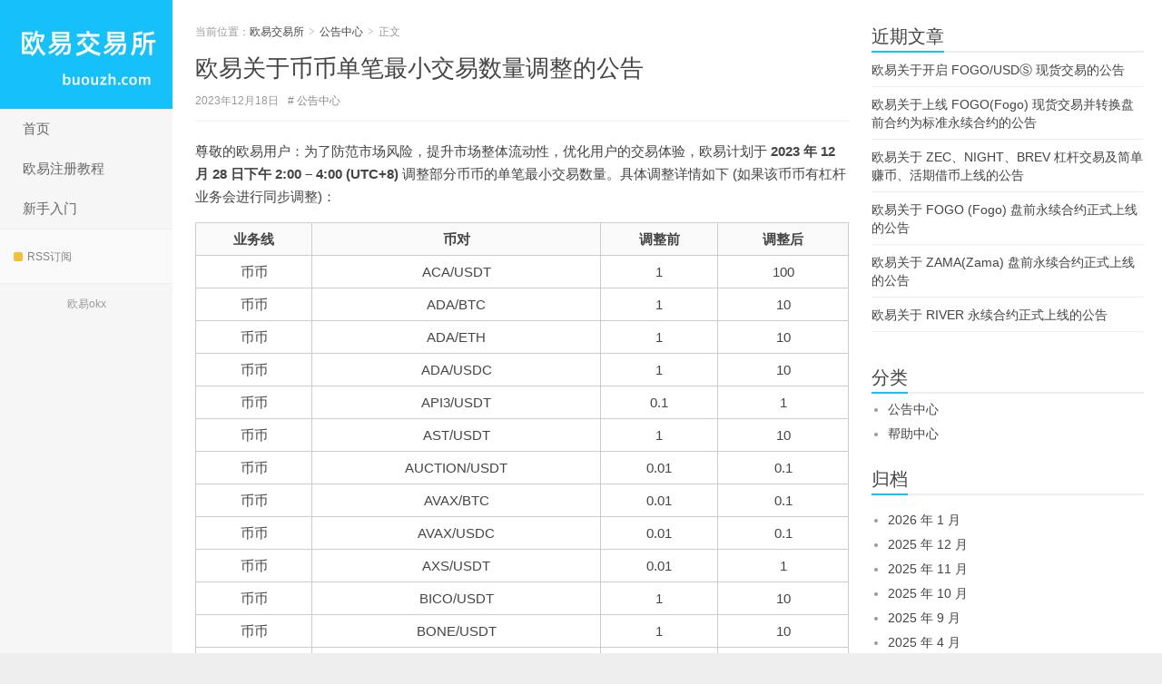

--- FILE ---
content_type: text/html; charset=UTF-8
request_url: https://www.buouzh.com/okx-269-notice.html
body_size: 8568
content:
<!DOCTYPE html>
<html lang="zh-CN">
<head>
<meta charset="UTF-8">
<meta http-equiv="X-UA-Compatible" content="IE=11,IE=10,IE=9,IE=8">
<meta name="viewport" content="width=device-width, initial-scale=1.0, user-scalable=0, minimum-scale=1.0, maximum-scale=1.0">
<meta http-equiv="Cache-Control" content="no-transform">
<meta http-equiv="Cache-Control" content="no-siteapp">
<title>欧易关于币币单笔最小交易数量调整的公告 - OKX交易所</title>
<meta name='robots' content='max-image-preview:large' />
<style id='wp-img-auto-sizes-contain-inline-css' type='text/css'>
img:is([sizes=auto i],[sizes^="auto," i]){contain-intrinsic-size:3000px 1500px}
/*# sourceURL=wp-img-auto-sizes-contain-inline-css */
</style>
<style id='wp-block-library-inline-css' type='text/css'>
:root{--wp-block-synced-color:#7a00df;--wp-block-synced-color--rgb:122,0,223;--wp-bound-block-color:var(--wp-block-synced-color);--wp-editor-canvas-background:#ddd;--wp-admin-theme-color:#007cba;--wp-admin-theme-color--rgb:0,124,186;--wp-admin-theme-color-darker-10:#006ba1;--wp-admin-theme-color-darker-10--rgb:0,107,160.5;--wp-admin-theme-color-darker-20:#005a87;--wp-admin-theme-color-darker-20--rgb:0,90,135;--wp-admin-border-width-focus:2px}@media (min-resolution:192dpi){:root{--wp-admin-border-width-focus:1.5px}}.wp-element-button{cursor:pointer}:root .has-very-light-gray-background-color{background-color:#eee}:root .has-very-dark-gray-background-color{background-color:#313131}:root .has-very-light-gray-color{color:#eee}:root .has-very-dark-gray-color{color:#313131}:root .has-vivid-green-cyan-to-vivid-cyan-blue-gradient-background{background:linear-gradient(135deg,#00d084,#0693e3)}:root .has-purple-crush-gradient-background{background:linear-gradient(135deg,#34e2e4,#4721fb 50%,#ab1dfe)}:root .has-hazy-dawn-gradient-background{background:linear-gradient(135deg,#faaca8,#dad0ec)}:root .has-subdued-olive-gradient-background{background:linear-gradient(135deg,#fafae1,#67a671)}:root .has-atomic-cream-gradient-background{background:linear-gradient(135deg,#fdd79a,#004a59)}:root .has-nightshade-gradient-background{background:linear-gradient(135deg,#330968,#31cdcf)}:root .has-midnight-gradient-background{background:linear-gradient(135deg,#020381,#2874fc)}:root{--wp--preset--font-size--normal:16px;--wp--preset--font-size--huge:42px}.has-regular-font-size{font-size:1em}.has-larger-font-size{font-size:2.625em}.has-normal-font-size{font-size:var(--wp--preset--font-size--normal)}.has-huge-font-size{font-size:var(--wp--preset--font-size--huge)}.has-text-align-center{text-align:center}.has-text-align-left{text-align:left}.has-text-align-right{text-align:right}.has-fit-text{white-space:nowrap!important}#end-resizable-editor-section{display:none}.aligncenter{clear:both}.items-justified-left{justify-content:flex-start}.items-justified-center{justify-content:center}.items-justified-right{justify-content:flex-end}.items-justified-space-between{justify-content:space-between}.screen-reader-text{border:0;clip-path:inset(50%);height:1px;margin:-1px;overflow:hidden;padding:0;position:absolute;width:1px;word-wrap:normal!important}.screen-reader-text:focus{background-color:#ddd;clip-path:none;color:#444;display:block;font-size:1em;height:auto;left:5px;line-height:normal;padding:15px 23px 14px;text-decoration:none;top:5px;width:auto;z-index:100000}html :where(.has-border-color){border-style:solid}html :where([style*=border-top-color]){border-top-style:solid}html :where([style*=border-right-color]){border-right-style:solid}html :where([style*=border-bottom-color]){border-bottom-style:solid}html :where([style*=border-left-color]){border-left-style:solid}html :where([style*=border-width]){border-style:solid}html :where([style*=border-top-width]){border-top-style:solid}html :where([style*=border-right-width]){border-right-style:solid}html :where([style*=border-bottom-width]){border-bottom-style:solid}html :where([style*=border-left-width]){border-left-style:solid}html :where(img[class*=wp-image-]){height:auto;max-width:100%}:where(figure){margin:0 0 1em}html :where(.is-position-sticky){--wp-admin--admin-bar--position-offset:var(--wp-admin--admin-bar--height,0px)}@media screen and (max-width:600px){html :where(.is-position-sticky){--wp-admin--admin-bar--position-offset:0px}}

/*# sourceURL=wp-block-library-inline-css */
</style><style id='wp-block-paragraph-inline-css' type='text/css'>
.is-small-text{font-size:.875em}.is-regular-text{font-size:1em}.is-large-text{font-size:2.25em}.is-larger-text{font-size:3em}.has-drop-cap:not(:focus):first-letter{float:left;font-size:8.4em;font-style:normal;font-weight:100;line-height:.68;margin:.05em .1em 0 0;text-transform:uppercase}body.rtl .has-drop-cap:not(:focus):first-letter{float:none;margin-left:.1em}p.has-drop-cap.has-background{overflow:hidden}:root :where(p.has-background){padding:1.25em 2.375em}:where(p.has-text-color:not(.has-link-color)) a{color:inherit}p.has-text-align-left[style*="writing-mode:vertical-lr"],p.has-text-align-right[style*="writing-mode:vertical-rl"]{rotate:180deg}
/*# sourceURL=https://www.buouzh.com/wp-includes/blocks/paragraph/style.min.css */
</style>
<style id='wp-block-table-inline-css' type='text/css'>
.wp-block-table{overflow-x:auto}.wp-block-table table{border-collapse:collapse;width:100%}.wp-block-table thead{border-bottom:3px solid}.wp-block-table tfoot{border-top:3px solid}.wp-block-table td,.wp-block-table th{border:1px solid;padding:.5em}.wp-block-table .has-fixed-layout{table-layout:fixed;width:100%}.wp-block-table .has-fixed-layout td,.wp-block-table .has-fixed-layout th{word-break:break-word}.wp-block-table.aligncenter,.wp-block-table.alignleft,.wp-block-table.alignright{display:table;width:auto}.wp-block-table.aligncenter td,.wp-block-table.aligncenter th,.wp-block-table.alignleft td,.wp-block-table.alignleft th,.wp-block-table.alignright td,.wp-block-table.alignright th{word-break:break-word}.wp-block-table .has-subtle-light-gray-background-color{background-color:#f3f4f5}.wp-block-table .has-subtle-pale-green-background-color{background-color:#e9fbe5}.wp-block-table .has-subtle-pale-blue-background-color{background-color:#e7f5fe}.wp-block-table .has-subtle-pale-pink-background-color{background-color:#fcf0ef}.wp-block-table.is-style-stripes{background-color:initial;border-collapse:inherit;border-spacing:0}.wp-block-table.is-style-stripes tbody tr:nth-child(odd){background-color:#f0f0f0}.wp-block-table.is-style-stripes.has-subtle-light-gray-background-color tbody tr:nth-child(odd){background-color:#f3f4f5}.wp-block-table.is-style-stripes.has-subtle-pale-green-background-color tbody tr:nth-child(odd){background-color:#e9fbe5}.wp-block-table.is-style-stripes.has-subtle-pale-blue-background-color tbody tr:nth-child(odd){background-color:#e7f5fe}.wp-block-table.is-style-stripes.has-subtle-pale-pink-background-color tbody tr:nth-child(odd){background-color:#fcf0ef}.wp-block-table.is-style-stripes td,.wp-block-table.is-style-stripes th{border-color:#0000}.wp-block-table.is-style-stripes{border-bottom:1px solid #f0f0f0}.wp-block-table .has-border-color td,.wp-block-table .has-border-color th,.wp-block-table .has-border-color tr,.wp-block-table .has-border-color>*{border-color:inherit}.wp-block-table table[style*=border-top-color] tr:first-child,.wp-block-table table[style*=border-top-color] tr:first-child td,.wp-block-table table[style*=border-top-color] tr:first-child th,.wp-block-table table[style*=border-top-color]>*,.wp-block-table table[style*=border-top-color]>* td,.wp-block-table table[style*=border-top-color]>* th{border-top-color:inherit}.wp-block-table table[style*=border-top-color] tr:not(:first-child){border-top-color:initial}.wp-block-table table[style*=border-right-color] td:last-child,.wp-block-table table[style*=border-right-color] th,.wp-block-table table[style*=border-right-color] tr,.wp-block-table table[style*=border-right-color]>*{border-right-color:inherit}.wp-block-table table[style*=border-bottom-color] tr:last-child,.wp-block-table table[style*=border-bottom-color] tr:last-child td,.wp-block-table table[style*=border-bottom-color] tr:last-child th,.wp-block-table table[style*=border-bottom-color]>*,.wp-block-table table[style*=border-bottom-color]>* td,.wp-block-table table[style*=border-bottom-color]>* th{border-bottom-color:inherit}.wp-block-table table[style*=border-bottom-color] tr:not(:last-child){border-bottom-color:initial}.wp-block-table table[style*=border-left-color] td:first-child,.wp-block-table table[style*=border-left-color] th,.wp-block-table table[style*=border-left-color] tr,.wp-block-table table[style*=border-left-color]>*{border-left-color:inherit}.wp-block-table table[style*=border-style] td,.wp-block-table table[style*=border-style] th,.wp-block-table table[style*=border-style] tr,.wp-block-table table[style*=border-style]>*{border-style:inherit}.wp-block-table table[style*=border-width] td,.wp-block-table table[style*=border-width] th,.wp-block-table table[style*=border-width] tr,.wp-block-table table[style*=border-width]>*{border-style:inherit;border-width:inherit}
/*# sourceURL=https://www.buouzh.com/wp-includes/blocks/table/style.min.css */
</style>
<style id='global-styles-inline-css' type='text/css'>
:root{--wp--preset--aspect-ratio--square: 1;--wp--preset--aspect-ratio--4-3: 4/3;--wp--preset--aspect-ratio--3-4: 3/4;--wp--preset--aspect-ratio--3-2: 3/2;--wp--preset--aspect-ratio--2-3: 2/3;--wp--preset--aspect-ratio--16-9: 16/9;--wp--preset--aspect-ratio--9-16: 9/16;--wp--preset--color--black: #000000;--wp--preset--color--cyan-bluish-gray: #abb8c3;--wp--preset--color--white: #ffffff;--wp--preset--color--pale-pink: #f78da7;--wp--preset--color--vivid-red: #cf2e2e;--wp--preset--color--luminous-vivid-orange: #ff6900;--wp--preset--color--luminous-vivid-amber: #fcb900;--wp--preset--color--light-green-cyan: #7bdcb5;--wp--preset--color--vivid-green-cyan: #00d084;--wp--preset--color--pale-cyan-blue: #8ed1fc;--wp--preset--color--vivid-cyan-blue: #0693e3;--wp--preset--color--vivid-purple: #9b51e0;--wp--preset--gradient--vivid-cyan-blue-to-vivid-purple: linear-gradient(135deg,rgb(6,147,227) 0%,rgb(155,81,224) 100%);--wp--preset--gradient--light-green-cyan-to-vivid-green-cyan: linear-gradient(135deg,rgb(122,220,180) 0%,rgb(0,208,130) 100%);--wp--preset--gradient--luminous-vivid-amber-to-luminous-vivid-orange: linear-gradient(135deg,rgb(252,185,0) 0%,rgb(255,105,0) 100%);--wp--preset--gradient--luminous-vivid-orange-to-vivid-red: linear-gradient(135deg,rgb(255,105,0) 0%,rgb(207,46,46) 100%);--wp--preset--gradient--very-light-gray-to-cyan-bluish-gray: linear-gradient(135deg,rgb(238,238,238) 0%,rgb(169,184,195) 100%);--wp--preset--gradient--cool-to-warm-spectrum: linear-gradient(135deg,rgb(74,234,220) 0%,rgb(151,120,209) 20%,rgb(207,42,186) 40%,rgb(238,44,130) 60%,rgb(251,105,98) 80%,rgb(254,248,76) 100%);--wp--preset--gradient--blush-light-purple: linear-gradient(135deg,rgb(255,206,236) 0%,rgb(152,150,240) 100%);--wp--preset--gradient--blush-bordeaux: linear-gradient(135deg,rgb(254,205,165) 0%,rgb(254,45,45) 50%,rgb(107,0,62) 100%);--wp--preset--gradient--luminous-dusk: linear-gradient(135deg,rgb(255,203,112) 0%,rgb(199,81,192) 50%,rgb(65,88,208) 100%);--wp--preset--gradient--pale-ocean: linear-gradient(135deg,rgb(255,245,203) 0%,rgb(182,227,212) 50%,rgb(51,167,181) 100%);--wp--preset--gradient--electric-grass: linear-gradient(135deg,rgb(202,248,128) 0%,rgb(113,206,126) 100%);--wp--preset--gradient--midnight: linear-gradient(135deg,rgb(2,3,129) 0%,rgb(40,116,252) 100%);--wp--preset--font-size--small: 13px;--wp--preset--font-size--medium: 20px;--wp--preset--font-size--large: 36px;--wp--preset--font-size--x-large: 42px;--wp--preset--spacing--20: 0.44rem;--wp--preset--spacing--30: 0.67rem;--wp--preset--spacing--40: 1rem;--wp--preset--spacing--50: 1.5rem;--wp--preset--spacing--60: 2.25rem;--wp--preset--spacing--70: 3.38rem;--wp--preset--spacing--80: 5.06rem;--wp--preset--shadow--natural: 6px 6px 9px rgba(0, 0, 0, 0.2);--wp--preset--shadow--deep: 12px 12px 50px rgba(0, 0, 0, 0.4);--wp--preset--shadow--sharp: 6px 6px 0px rgba(0, 0, 0, 0.2);--wp--preset--shadow--outlined: 6px 6px 0px -3px rgb(255, 255, 255), 6px 6px rgb(0, 0, 0);--wp--preset--shadow--crisp: 6px 6px 0px rgb(0, 0, 0);}:where(.is-layout-flex){gap: 0.5em;}:where(.is-layout-grid){gap: 0.5em;}body .is-layout-flex{display: flex;}.is-layout-flex{flex-wrap: wrap;align-items: center;}.is-layout-flex > :is(*, div){margin: 0;}body .is-layout-grid{display: grid;}.is-layout-grid > :is(*, div){margin: 0;}:where(.wp-block-columns.is-layout-flex){gap: 2em;}:where(.wp-block-columns.is-layout-grid){gap: 2em;}:where(.wp-block-post-template.is-layout-flex){gap: 1.25em;}:where(.wp-block-post-template.is-layout-grid){gap: 1.25em;}.has-black-color{color: var(--wp--preset--color--black) !important;}.has-cyan-bluish-gray-color{color: var(--wp--preset--color--cyan-bluish-gray) !important;}.has-white-color{color: var(--wp--preset--color--white) !important;}.has-pale-pink-color{color: var(--wp--preset--color--pale-pink) !important;}.has-vivid-red-color{color: var(--wp--preset--color--vivid-red) !important;}.has-luminous-vivid-orange-color{color: var(--wp--preset--color--luminous-vivid-orange) !important;}.has-luminous-vivid-amber-color{color: var(--wp--preset--color--luminous-vivid-amber) !important;}.has-light-green-cyan-color{color: var(--wp--preset--color--light-green-cyan) !important;}.has-vivid-green-cyan-color{color: var(--wp--preset--color--vivid-green-cyan) !important;}.has-pale-cyan-blue-color{color: var(--wp--preset--color--pale-cyan-blue) !important;}.has-vivid-cyan-blue-color{color: var(--wp--preset--color--vivid-cyan-blue) !important;}.has-vivid-purple-color{color: var(--wp--preset--color--vivid-purple) !important;}.has-black-background-color{background-color: var(--wp--preset--color--black) !important;}.has-cyan-bluish-gray-background-color{background-color: var(--wp--preset--color--cyan-bluish-gray) !important;}.has-white-background-color{background-color: var(--wp--preset--color--white) !important;}.has-pale-pink-background-color{background-color: var(--wp--preset--color--pale-pink) !important;}.has-vivid-red-background-color{background-color: var(--wp--preset--color--vivid-red) !important;}.has-luminous-vivid-orange-background-color{background-color: var(--wp--preset--color--luminous-vivid-orange) !important;}.has-luminous-vivid-amber-background-color{background-color: var(--wp--preset--color--luminous-vivid-amber) !important;}.has-light-green-cyan-background-color{background-color: var(--wp--preset--color--light-green-cyan) !important;}.has-vivid-green-cyan-background-color{background-color: var(--wp--preset--color--vivid-green-cyan) !important;}.has-pale-cyan-blue-background-color{background-color: var(--wp--preset--color--pale-cyan-blue) !important;}.has-vivid-cyan-blue-background-color{background-color: var(--wp--preset--color--vivid-cyan-blue) !important;}.has-vivid-purple-background-color{background-color: var(--wp--preset--color--vivid-purple) !important;}.has-black-border-color{border-color: var(--wp--preset--color--black) !important;}.has-cyan-bluish-gray-border-color{border-color: var(--wp--preset--color--cyan-bluish-gray) !important;}.has-white-border-color{border-color: var(--wp--preset--color--white) !important;}.has-pale-pink-border-color{border-color: var(--wp--preset--color--pale-pink) !important;}.has-vivid-red-border-color{border-color: var(--wp--preset--color--vivid-red) !important;}.has-luminous-vivid-orange-border-color{border-color: var(--wp--preset--color--luminous-vivid-orange) !important;}.has-luminous-vivid-amber-border-color{border-color: var(--wp--preset--color--luminous-vivid-amber) !important;}.has-light-green-cyan-border-color{border-color: var(--wp--preset--color--light-green-cyan) !important;}.has-vivid-green-cyan-border-color{border-color: var(--wp--preset--color--vivid-green-cyan) !important;}.has-pale-cyan-blue-border-color{border-color: var(--wp--preset--color--pale-cyan-blue) !important;}.has-vivid-cyan-blue-border-color{border-color: var(--wp--preset--color--vivid-cyan-blue) !important;}.has-vivid-purple-border-color{border-color: var(--wp--preset--color--vivid-purple) !important;}.has-vivid-cyan-blue-to-vivid-purple-gradient-background{background: var(--wp--preset--gradient--vivid-cyan-blue-to-vivid-purple) !important;}.has-light-green-cyan-to-vivid-green-cyan-gradient-background{background: var(--wp--preset--gradient--light-green-cyan-to-vivid-green-cyan) !important;}.has-luminous-vivid-amber-to-luminous-vivid-orange-gradient-background{background: var(--wp--preset--gradient--luminous-vivid-amber-to-luminous-vivid-orange) !important;}.has-luminous-vivid-orange-to-vivid-red-gradient-background{background: var(--wp--preset--gradient--luminous-vivid-orange-to-vivid-red) !important;}.has-very-light-gray-to-cyan-bluish-gray-gradient-background{background: var(--wp--preset--gradient--very-light-gray-to-cyan-bluish-gray) !important;}.has-cool-to-warm-spectrum-gradient-background{background: var(--wp--preset--gradient--cool-to-warm-spectrum) !important;}.has-blush-light-purple-gradient-background{background: var(--wp--preset--gradient--blush-light-purple) !important;}.has-blush-bordeaux-gradient-background{background: var(--wp--preset--gradient--blush-bordeaux) !important;}.has-luminous-dusk-gradient-background{background: var(--wp--preset--gradient--luminous-dusk) !important;}.has-pale-ocean-gradient-background{background: var(--wp--preset--gradient--pale-ocean) !important;}.has-electric-grass-gradient-background{background: var(--wp--preset--gradient--electric-grass) !important;}.has-midnight-gradient-background{background: var(--wp--preset--gradient--midnight) !important;}.has-small-font-size{font-size: var(--wp--preset--font-size--small) !important;}.has-medium-font-size{font-size: var(--wp--preset--font-size--medium) !important;}.has-large-font-size{font-size: var(--wp--preset--font-size--large) !important;}.has-x-large-font-size{font-size: var(--wp--preset--font-size--x-large) !important;}
/*# sourceURL=global-styles-inline-css */
</style>

<link rel='stylesheet' id='main-css' href='https://www.buouzh.com/wp-content/themes/xiu/style.css?ver=7.7' type='text/css' media='all' />
<script type="text/javascript" src="https://www.buouzh.com/wp-content/themes/xiu/js/jquery.js?ver=7.7" id="jquery-js"></script>
<link rel="canonical" href="https://www.buouzh.com/okx-269-notice.html" />
<style>a:hover, a:focus,.post-like.actived,.excerpt h2 a:hover,.user-welcome strong,.article-title a:hover,#comments b,.text-muted a:hover,.relates a:hover,.archives .item:hover h3,.linkcat h2,.sticky a:hover,.article-content a:hover,.nav li.current-menu-item > a, .nav li.current-menu-parent > a, .nav li.current_page_item > a, .nav li.current-posa,.article-meta a:hover,.excerpt h2 a span,.article-title a span,.archives-list a span,.most-comment-posts li > a span,.widget_postlist .items-01 .text span{color:#16C0F8;}.logo a,.article-tags a,.search-form .btn,#bdcs .bdcs-search-form-submit,.widget_tags_inner a:hover:hover,.focusmo a:hover h4,.tagslist .tagname:hover,.pagination ul > li.next-page > a{background-color:#16C0F8;}.label-important,.badge-important{background-color:#16C0F8;}.label-important .label-arrow,.badge-important .label-arrow{border-left-color:#16C0F8;}.title strong{border-bottom-color:#16C0F8;}#submit{background: #16C0F8;border-right: 2px solid #16C0F8;border-bottom: 2px solid #16C0F8;}@media (max-width:720px){.ui-navtop .logo, .logo{background-color:#16C0F8;}.nav li.current-menu-item > a:after, .nav li.current-menu-parent > a:after, .nav li.current_page_item > a:after, .nav li.current-post-ancestor > a:after{background-color:#16C0F8;}}.a2a_default_style { display: flex; justify-content: center; }
.article-content figcaption { text-align: center; font-size: .8em; color: #999; }
.swiper-pagination{ padding: 3px 10px; background: rgba(41,41,41,.7); width: 60px; border-radius: 50px; left: 50%; transform: translate(-50%,-50%); }</style>
<meta name="description" content="尊敬的欧易用户：为了防范市场风险，提升市场整体流动性，优化用户的交易体验，欧易计划于2023年12月28日下午2:00-4:00(UTC+8)调整部分币币的单笔最小交易数量。具体调整详情如下(如果该币币有杠杆业务会进行同步调整)：业务线币对调整前调整后币币ACA/USDT1100币币ADA/BTC1">
<link rel="shortcut icon" href="https://www.buouzh.com/favicon.ico">
<!--[if lt IE 9]><script src="https://www.buouzh.com/wp-content/themes/xiu/js/html5.js"></script><![endif]-->
</head>
<body class="wp-singular post-template-default single single-post postid-345 single-format-standard wp-theme-xiu search_not m-home-most sticky-m m-sidebar-on ui-c3">
<section class="container">
<header class="header">
	<div class="logo"><a href="https://www.buouzh.com" title="欧易交易所 - OKX交易平台入口"><img class="logo-img-pc" src="https://www.buouzh.com/wp-content/themes/xiu/images/logo.png" alt="欧易交易所">欧易交易所</a></div>	<ul class="nav"><li class="navmore"><i class="glyphicon glyphicon-align-justify"></i></li><li id="menu-item-16" class="menu-item menu-item-type-post_type menu-item-object-page menu-item-home menu-item-16"><a href="https://www.buouzh.com/">首页</a></li>
<li id="menu-item-17" class="menu-item menu-item-type-post_type menu-item-object-post menu-item-17"><a href="https://www.buouzh.com/how-to-register-okx.html">欧易注册教程</a></li>
<li id="menu-item-44" class="menu-item menu-item-type-post_type menu-item-object-post menu-item-44"><a href="https://www.buouzh.com/teaching-for-novice-users.html">新手入门</a></li>
</ul>			<div class="feeds">
					<a class="feed feed-rss" rel="external nofollow" href="https://www.buouzh.com/feed/" target="_blank"><i></i>RSS订阅</a>
			</div>
	<div class="slinks">
		<a href="https://www.tunbya.com/5229.html" title="欧易okx">欧易okx</a>	</div>

	</header>
<div class="content-wrap">
	<div class="content">
						<header class="article-header">
						<div class="breadcrumbs"><span class="text-muted">当前位置：</span><a href="https://www.buouzh.com">欧易交易所</a> <small>&gt;</small> <a href="https://www.buouzh.com/okx-announcement">公告中心</a> <small>&gt;</small> <span class="text-muted">正文</span></div>
						<h1 class="article-title"><a href="https://www.buouzh.com/okx-269-notice.html">欧易关于币币单笔最小交易数量调整的公告</a></h1>
                        <div class="article-meta">
									 
					<time>2023年12月18日</time>				<span><a href="https://www.buouzh.com/okx-announcement" rel="category tag">公告中心</a></span>												            </div>
                        		</header>
				<article class="article-content">
			
<p>尊敬的欧易用户：为了防范市场风险，提升市场整体流动性，优化用户的交易体验，欧易计划于 <strong>2023 年 12 月 28 日下午 2:00 – 4:00 (UTC+8)</strong> 调整部分币币的单笔最小交易数量。具体调整详情如下 (如果该币币有杠杆业务会进行同步调整)：</p>


<figure class="wp-block-table"><table><thead><tr><th class="has-text-align-center" data-align="center">业务线</th><th class="has-text-align-center" data-align="center">币对</th><th class="has-text-align-center" data-align="center">调整前</th><th class="has-text-align-center" data-align="center">调整后</th></tr></thead><tbody><tr><td class="has-text-align-center" data-align="center">币币</td><td class="has-text-align-center" data-align="center">ACA/USDT</td><td class="has-text-align-center" data-align="center">1</td><td class="has-text-align-center" data-align="center">100</td></tr><tr><td class="has-text-align-center" data-align="center">币币</td><td class="has-text-align-center" data-align="center">ADA/BTC</td><td class="has-text-align-center" data-align="center">1</td><td class="has-text-align-center" data-align="center">10</td></tr><tr><td class="has-text-align-center" data-align="center">币币</td><td class="has-text-align-center" data-align="center">ADA/ETH</td><td class="has-text-align-center" data-align="center">1</td><td class="has-text-align-center" data-align="center">10</td></tr><tr><td class="has-text-align-center" data-align="center">币币</td><td class="has-text-align-center" data-align="center">ADA/USDC</td><td class="has-text-align-center" data-align="center">1</td><td class="has-text-align-center" data-align="center">10</td></tr><tr><td class="has-text-align-center" data-align="center">币币</td><td class="has-text-align-center" data-align="center">API3/USDT</td><td class="has-text-align-center" data-align="center">0.1</td><td class="has-text-align-center" data-align="center">1</td></tr><tr><td class="has-text-align-center" data-align="center">币币</td><td class="has-text-align-center" data-align="center">AST/USDT</td><td class="has-text-align-center" data-align="center">1</td><td class="has-text-align-center" data-align="center">10</td></tr><tr><td class="has-text-align-center" data-align="center">币币</td><td class="has-text-align-center" data-align="center">AUCTION/USDT</td><td class="has-text-align-center" data-align="center">0.01</td><td class="has-text-align-center" data-align="center">0.1</td></tr><tr><td class="has-text-align-center" data-align="center">币币</td><td class="has-text-align-center" data-align="center">AVAX/BTC</td><td class="has-text-align-center" data-align="center">0.01</td><td class="has-text-align-center" data-align="center">0.1</td></tr><tr><td class="has-text-align-center" data-align="center">币币</td><td class="has-text-align-center" data-align="center">AVAX/USDC</td><td class="has-text-align-center" data-align="center">0.01</td><td class="has-text-align-center" data-align="center">0.1</td></tr><tr><td class="has-text-align-center" data-align="center">币币</td><td class="has-text-align-center" data-align="center">AXS/USDT</td><td class="has-text-align-center" data-align="center">0.01</td><td class="has-text-align-center" data-align="center">1</td></tr><tr><td class="has-text-align-center" data-align="center">币币</td><td class="has-text-align-center" data-align="center">BICO/USDT</td><td class="has-text-align-center" data-align="center">1</td><td class="has-text-align-center" data-align="center">10</td></tr><tr><td class="has-text-align-center" data-align="center">币币</td><td class="has-text-align-center" data-align="center">BONE/USDT</td><td class="has-text-align-center" data-align="center">1</td><td class="has-text-align-center" data-align="center">10</td></tr><tr><td class="has-text-align-center" data-align="center">币币</td><td class="has-text-align-center" data-align="center">BSV/USDC</td><td class="has-text-align-center" data-align="center">0.01</td><td class="has-text-align-center" data-align="center">0.1</td></tr><tr><td class="has-text-align-center" data-align="center">币币</td><td class="has-text-align-center" data-align="center">BSV/USDT</td><td class="has-text-align-center" data-align="center">0.01</td><td class="has-text-align-center" data-align="center">0.1</td></tr><tr><td class="has-text-align-center" data-align="center">币币</td><td class="has-text-align-center" data-align="center">CELR/USDT</td><td class="has-text-align-center" data-align="center">10</td><td class="has-text-align-center" data-align="center">100</td></tr><tr><td class="has-text-align-center" data-align="center">币币</td><td class="has-text-align-center" data-align="center">CFG/USDT</td><td class="has-text-align-center" data-align="center">1</td><td class="has-text-align-center" data-align="center">10</td></tr><tr><td class="has-text-align-center" data-align="center">币币</td><td class="has-text-align-center" data-align="center">COMP/USDC</td><td class="has-text-align-center" data-align="center">0.001</td><td class="has-text-align-center" data-align="center">0.1</td></tr><tr><td class="has-text-align-center" data-align="center">币币</td><td class="has-text-align-center" data-align="center">CRV/BTC</td><td class="has-text-align-center" data-align="center">1</td><td class="has-text-align-center" data-align="center">10</td></tr><tr><td class="has-text-align-center" data-align="center">币币</td><td class="has-text-align-center" data-align="center">CRV/USDC</td><td class="has-text-align-center" data-align="center">1</td><td class="has-text-align-center" data-align="center">10</td></tr><tr><td class="has-text-align-center" data-align="center">币币</td><td class="has-text-align-center" data-align="center">CSPR/USDC</td><td class="has-text-align-center" data-align="center">1</td><td class="has-text-align-center" data-align="center">100</td></tr><tr><td class="has-text-align-center" data-align="center">币币</td><td class="has-text-align-center" data-align="center">CSPR/USDT</td><td class="has-text-align-center" data-align="center">1</td><td class="has-text-align-center" data-align="center">100</td></tr><tr><td class="has-text-align-center" data-align="center">币币</td><td class="has-text-align-center" data-align="center">DAO/USDT</td><td class="has-text-align-center" data-align="center">0.1</td><td class="has-text-align-center" data-align="center">1</td></tr><tr><td class="has-text-align-center" data-align="center">币币</td><td class="has-text-align-center" data-align="center">DASH/BTC</td><td class="has-text-align-center" data-align="center">0.01</td><td class="has-text-align-center" data-align="center">0.1</td></tr><tr><td class="has-text-align-center" data-align="center">币币</td><td class="has-text-align-center" data-align="center">DGB/USDT</td><td class="has-text-align-center" data-align="center">10</td><td class="has-text-align-center" data-align="center">100</td></tr><tr><td class="has-text-align-center" data-align="center">币币</td><td class="has-text-align-center" data-align="center">EGLD/USDC</td><td class="has-text-align-center" data-align="center">0.01</td><td class="has-text-align-center" data-align="center">0.1</td></tr><tr><td class="has-text-align-center" data-align="center">币币</td><td class="has-text-align-center" data-align="center">GARI/USDT</td><td class="has-text-align-center" data-align="center">1</td><td class="has-text-align-center" data-align="center">100</td></tr><tr><td class="has-text-align-center" data-align="center">币币</td><td class="has-text-align-center" data-align="center">GF/USDT</td><td class="has-text-align-center" data-align="center">1</td><td class="has-text-align-center" data-align="center">10</td></tr><tr><td class="has-text-align-center" data-align="center">币币</td><td class="has-text-align-center" data-align="center">GFT/USDT</td><td class="has-text-align-center" data-align="center">10</td><td class="has-text-align-center" data-align="center">100</td></tr><tr><td class="has-text-align-center" data-align="center">币币</td><td class="has-text-align-center" data-align="center">GLMR/USDT</td><td class="has-text-align-center" data-align="center">1</td><td class="has-text-align-center" data-align="center">10</td></tr><tr><td class="has-text-align-center" data-align="center">币币</td><td class="has-text-align-center" data-align="center">GODS/USDT</td><td class="has-text-align-center" data-align="center">1</td><td class="has-text-align-center" data-align="center">10</td></tr><tr><td class="has-text-align-center" data-align="center">币币</td><td class="has-text-align-center" data-align="center">GRT/BTC</td><td class="has-text-align-center" data-align="center">1</td><td class="has-text-align-center" data-align="center">10</td></tr><tr><td class="has-text-align-center" data-align="center">币币</td><td class="has-text-align-center" data-align="center">GRT/USDC</td><td class="has-text-align-center" data-align="center">1</td><td class="has-text-align-center" data-align="center">10</td></tr><tr><td class="has-text-align-center" data-align="center">币币</td><td class="has-text-align-center" data-align="center">IOST/USDT</td><td class="has-text-align-center" data-align="center">10</td><td class="has-text-align-center" data-align="center">100</td></tr><tr><td class="has-text-align-center" data-align="center">币币</td><td class="has-text-align-center" data-align="center">JST/USDC</td><td class="has-text-align-center" data-align="center">10</td><td class="has-text-align-center" data-align="center">100</td></tr><tr><td class="has-text-align-center" data-align="center">币币</td><td class="has-text-align-center" data-align="center">KINE/USDT</td><td class="has-text-align-center" data-align="center">1</td><td class="has-text-align-center" data-align="center">10</td></tr><tr><td class="has-text-align-center" data-align="center">币币</td><td class="has-text-align-center" data-align="center">KNC/USDC</td><td class="has-text-align-center" data-align="center">1</td><td class="has-text-align-center" data-align="center">10</td></tr><tr><td class="has-text-align-center" data-align="center">币币</td><td class="has-text-align-center" data-align="center">KSM/USDC</td><td class="has-text-align-center" data-align="center">0.01</td><td class="has-text-align-center" data-align="center">0.1</td></tr><tr><td class="has-text-align-center" data-align="center">币币</td><td class="has-text-align-center" data-align="center">KSM/USDT</td><td class="has-text-align-center" data-align="center">0.01</td><td class="has-text-align-center" data-align="center">0.1</td></tr><tr><td class="has-text-align-center" data-align="center">币币</td><td class="has-text-align-center" data-align="center">LAT/USDT</td><td class="has-text-align-center" data-align="center">10</td><td class="has-text-align-center" data-align="center">100</td></tr><tr><td class="has-text-align-center" data-align="center">币币</td><td class="has-text-align-center" data-align="center">LPT/USDT</td><td class="has-text-align-center" data-align="center">0.1</td><td class="has-text-align-center" data-align="center">1</td></tr><tr><td class="has-text-align-center" data-align="center">币币</td><td class="has-text-align-center" data-align="center">LRC/USDC</td><td class="has-text-align-center" data-align="center">1</td><td class="has-text-align-center" data-align="center">10</td></tr><tr><td class="has-text-align-center" data-align="center">币币</td><td class="has-text-align-center" data-align="center">LRC/USDT</td><td class="has-text-align-center" data-align="center">1</td><td class="has-text-align-center" data-align="center">10</td></tr><tr><td class="has-text-align-center" data-align="center">币币</td><td class="has-text-align-center" data-align="center">MDT/USDT</td><td class="has-text-align-center" data-align="center">10</td><td class="has-text-align-center" data-align="center">100</td></tr><tr><td class="has-text-align-center" data-align="center">币币</td><td class="has-text-align-center" data-align="center">MENGO/USDT</td><td class="has-text-align-center" data-align="center">1</td><td class="has-text-align-center" data-align="center">10</td></tr><tr><td class="has-text-align-center" data-align="center">币币</td><td class="has-text-align-center" data-align="center">METIS/USDT</td><td class="has-text-align-center" data-align="center">0.01</td><td class="has-text-align-center" data-align="center">0.1</td></tr><tr><td class="has-text-align-center" data-align="center">币币</td><td class="has-text-align-center" data-align="center">MINA/USDC</td><td class="has-text-align-center" data-align="center">1</td><td class="has-text-align-center" data-align="center">10</td></tr><tr><td class="has-text-align-center" data-align="center">币币</td><td class="has-text-align-center" data-align="center">MINA/USDT</td><td class="has-text-align-center" data-align="center">1</td><td class="has-text-align-center" data-align="center">10</td></tr><tr><td class="has-text-align-center" data-align="center">币币</td><td class="has-text-align-center" data-align="center">MOVEZ/USDT</td><td class="has-text-align-center" data-align="center">100</td><td class="has-text-align-center" data-align="center">10,000</td></tr><tr><td class="has-text-align-center" data-align="center">币币</td><td class="has-text-align-center" data-align="center">NEAR/USDC</td><td class="has-text-align-center" data-align="center">0.1</td><td class="has-text-align-center" data-align="center">1</td></tr><tr><td class="has-text-align-center" data-align="center">币币</td><td class="has-text-align-center" data-align="center">NEO/BTC</td><td class="has-text-align-center" data-align="center">0.01</td><td class="has-text-align-center" data-align="center">0.1</td></tr><tr><td class="has-text-align-center" data-align="center">币币</td><td class="has-text-align-center" data-align="center">NYM/USDT</td><td class="has-text-align-center" data-align="center">1</td><td class="has-text-align-center" data-align="center">10</td></tr><tr><td class="has-text-align-center" data-align="center">币币</td><td class="has-text-align-center" data-align="center">ONT/USDT</td><td class="has-text-align-center" data-align="center">1</td><td class="has-text-align-center" data-align="center">10</td></tr><tr><td class="has-text-align-center" data-align="center">币币</td><td class="has-text-align-center" data-align="center">ORB/USDT</td><td class="has-text-align-center" data-align="center">10</td><td class="has-text-align-center" data-align="center">100</td></tr><tr><td class="has-text-align-center" data-align="center">币币</td><td class="has-text-align-center" data-align="center">PERP/USDT</td><td class="has-text-align-center" data-align="center">0.1</td><td class="has-text-align-center" data-align="center">10</td></tr><tr><td class="has-text-align-center" data-align="center">币币</td><td class="has-text-align-center" data-align="center">QTUM/BTC</td><td class="has-text-align-center" data-align="center">0.1</td><td class="has-text-align-center" data-align="center">1</td></tr><tr><td class="has-text-align-center" data-align="center">币币</td><td class="has-text-align-center" data-align="center">QTUM/USDT</td><td class="has-text-align-center" data-align="center">0.1</td><td class="has-text-align-center" data-align="center">1</td></tr><tr><td class="has-text-align-center" data-align="center">币币</td><td class="has-text-align-center" data-align="center">RAY/USDT</td><td class="has-text-align-center" data-align="center">1</td><td class="has-text-align-center" data-align="center">10</td></tr><tr><td class="has-text-align-center" data-align="center">币币</td><td class="has-text-align-center" data-align="center">REN/USDT</td><td class="has-text-align-center" data-align="center">1</td><td class="has-text-align-center" data-align="center">100</td></tr><tr><td class="has-text-align-center" data-align="center">币币</td><td class="has-text-align-center" data-align="center">SD/USDT</td><td class="has-text-align-center" data-align="center">1</td><td class="has-text-align-center" data-align="center">10</td></tr><tr><td class="has-text-align-center" data-align="center">币币</td><td class="has-text-align-center" data-align="center">SIS/USDT</td><td class="has-text-align-center" data-align="center">1</td><td class="has-text-align-center" data-align="center">10</td></tr><tr><td class="has-text-align-center" data-align="center">币币</td><td class="has-text-align-center" data-align="center">SNT/USDT</td><td class="has-text-align-center" data-align="center">10</td><td class="has-text-align-center" data-align="center">100</td></tr><tr><td class="has-text-align-center" data-align="center">币币</td><td class="has-text-align-center" data-align="center">SNX/USDC</td><td class="has-text-align-center" data-align="center">0.1</td><td class="has-text-align-center" data-align="center">1</td></tr><tr><td class="has-text-align-center" data-align="center">币币</td><td class="has-text-align-center" data-align="center">STC/USDT</td><td class="has-text-align-center" data-align="center">0.1</td><td class="has-text-align-center" data-align="center">1</td></tr><tr><td class="has-text-align-center" data-align="center">币币</td><td class="has-text-align-center" data-align="center">THG/USDT</td><td class="has-text-align-center" data-align="center">1</td><td class="has-text-align-center" data-align="center">100</td></tr><tr><td class="has-text-align-center" data-align="center">币币</td><td class="has-text-align-center" data-align="center">TIA/USDT</td><td class="has-text-align-center" data-align="center">1</td><td class="has-text-align-center" data-align="center">0.1</td></tr><tr><td class="has-text-align-center" data-align="center">币币</td><td class="has-text-align-center" data-align="center">TUP/USDT</td><td class="has-text-align-center" data-align="center">10</td><td class="has-text-align-center" data-align="center">100</td></tr><tr><td class="has-text-align-center" data-align="center">币币</td><td class="has-text-align-center" data-align="center">VELODROME/USDT</td><td class="has-text-align-center" data-align="center">10</td><td class="has-text-align-center" data-align="center">100</td></tr><tr><td class="has-text-align-center" data-align="center">币币</td><td class="has-text-align-center" data-align="center">WAXP/USDT</td><td class="has-text-align-center" data-align="center">10</td><td class="has-text-align-center" data-align="center">100</td></tr><tr><td class="has-text-align-center" data-align="center">币币</td><td class="has-text-align-center" data-align="center">WNCG/USDT</td><td class="has-text-align-center" data-align="center">1</td><td class="has-text-align-center" data-align="center">10</td></tr><tr><td class="has-text-align-center" data-align="center">币币</td><td class="has-text-align-center" data-align="center">XCH/BTC</td><td class="has-text-align-center" data-align="center">0.01</td><td class="has-text-align-center" data-align="center">0.1</td></tr><tr><td class="has-text-align-center" data-align="center">币币</td><td class="has-text-align-center" data-align="center">XEC/USDT</td><td class="has-text-align-center" data-align="center">10,000</td><td class="has-text-align-center" data-align="center">100,000</td></tr><tr><td class="has-text-align-center" data-align="center">币币</td><td class="has-text-align-center" data-align="center">XETA/USDT</td><td class="has-text-align-center" data-align="center">10</td><td class="has-text-align-center" data-align="center">100</td></tr><tr><td class="has-text-align-center" data-align="center">币币</td><td class="has-text-align-center" data-align="center">XLM/BTC</td><td class="has-text-align-center" data-align="center">1</td><td class="has-text-align-center" data-align="center">10</td></tr><tr><td class="has-text-align-center" data-align="center">币币</td><td class="has-text-align-center" data-align="center">XLM/USDC</td><td class="has-text-align-center" data-align="center">1</td><td class="has-text-align-center" data-align="center">10</td></tr><tr><td class="has-text-align-center" data-align="center">币币</td><td class="has-text-align-center" data-align="center">XTZ/USDT</td><td class="has-text-align-center" data-align="center">0.1</td><td class="has-text-align-center" data-align="center">1</td></tr><tr><td class="has-text-align-center" data-align="center">币币</td><td class="has-text-align-center" data-align="center">YFII/USDT</td><td class="has-text-align-center" data-align="center">0.01</td><td class="has-text-align-center" data-align="center">0.001</td></tr><tr><td class="has-text-align-center" data-align="center">币币</td><td class="has-text-align-center" data-align="center">YGG/USDC</td><td class="has-text-align-center" data-align="center">1</td><td class="has-text-align-center" data-align="center">10</td></tr><tr><td class="has-text-align-center" data-align="center">币币</td><td class="has-text-align-center" data-align="center">YGG/USDT</td><td class="has-text-align-center" data-align="center">1</td><td class="has-text-align-center" data-align="center">10</td></tr><tr><td class="has-text-align-center" data-align="center">币币</td><td class="has-text-align-center" data-align="center">ZEC/BTC</td><td class="has-text-align-center" data-align="center">0.01</td><td class="has-text-align-center" data-align="center">0.1</td></tr><tr><td class="has-text-align-center" data-align="center">币币</td><td class="has-text-align-center" data-align="center">ZEC/USDC</td><td class="has-text-align-center" data-align="center">0.01</td><td class="has-text-align-center" data-align="center">0.1</td></tr><tr><td class="has-text-align-center" data-align="center">币币</td><td class="has-text-align-center" data-align="center">ZEN/BTC</td><td class="has-text-align-center" data-align="center">0.01</td><td class="has-text-align-center" data-align="center">0.1</td></tr><tr><td class="has-text-align-center" data-align="center">币币</td><td class="has-text-align-center" data-align="center">ZKS/USDT</td><td class="has-text-align-center" data-align="center">1</td><td class="has-text-align-center" data-align="center">100</td></tr></tbody></table></figure><p>详情见：交易规则简介</p>


<p>如果您有运行中的策略委托，且当前策略挂单的下单数量小于调整后的最小下单数量，则该挂单将被撤销，挂单被撤销后，对应的策略也将被终止。</p>


<p>请交易相关币对的用户及时根据调整后规则调整交易策略，对您带来的不便我们深表歉意。欧易将持续为您提供更优秀的产品和更优质的服务！</p>


<p>欧易团队2023 年 12 月 18 日</p>
						        			</article>
				<div class="article-social">
			<a href="javascript:;" class="action action-like" data-pid="345" data-event="like"><i class="glyphicon glyphicon-thumbs-up"></i>赞 (<span>0</span>)</a>								</div>

		<div class="share-single"><!-- AddToAny BEGIN -->
<div class="a2a_kit a2a_kit_size_32 a2a_default_style">
<a class="a2a_button_sina_weibo"></a>
<a class="a2a_button_wechat"></a>
<a class="a2a_button_qzone"></a>
<a class="a2a_button_twitter"></a>
<a class="a2a_button_facebook"></a>
<a class="a2a_button_copy_link"></a>
</div>
<script>
var a2a_config = a2a_config || {};
a2a_config.onclick = 1;
a2a_config.locale = "zh-CN";
</script>
<script async src="https://static.addtoany.com/menu/page.js"></script>
<!-- AddToAny END --></div>		
				
		<nav class="article-nav">
			<span class="article-nav-prev"><span>上一篇</span><a href="https://www.buouzh.com/okx-268-notice.html" rel="prev">欧易关于 ACE 永续合约、杠杆交易及简单赚币正式上线的公告</a></span>
			<span class="article-nav-next"><span>下一篇</span><a href="https://www.buouzh.com/okx-270-notice.html" rel="next">欧易停止支持 zkSync Lite 网络充提的公告</a></span>
		</nav>

											</div>
</div>
<div class="sidebar">	
<div class="widget widget_postlist"><h3 class="title"><strong>近期文章</strong></h3><ul class="items-03"><li><a href="https://www.buouzh.com/okx-514-notice.html"><span class="text">欧易关于开启 FOGO/USDⓈ 现货交易的公告</span></a></li><li><a href="https://www.buouzh.com/okx-513-notice.html"><span class="text">欧易关于上线 FOGO(Fogo) 现货交易并转换盘前合约为标准永续合约的公告</span></a></li><li><a href="https://www.buouzh.com/okx-512-notice.html"><span class="text">欧易关于 ZEC、NIGHT、BREV 杠杆交易及简单赚币、活期借币上线的公告</span></a></li><li><a href="https://www.buouzh.com/okx-511-notice.html"><span class="text">欧易关于 FOGO (Fogo) 盘前永续合约正式上线的公告</span></a></li><li><a href="https://www.buouzh.com/okx-510-notice.html"><span class="text">欧易关于 ZAMA(Zama) 盘前永续合约正式上线的公告</span></a></li><li><a href="https://www.buouzh.com/okx-509-notice.html"><span class="text">欧易关于 RIVER 永续合约正式上线的公告</span></a></li></ul></div><div class="widget widget_categories"><h3 class="title"><strong>分类</strong></h3>
			<ul>
					<li class="cat-item cat-item-3"><a href="https://www.buouzh.com/okx-announcement">公告中心</a>
</li>
	<li class="cat-item cat-item-1"><a href="https://www.buouzh.com/okx">帮助中心</a>
</li>
			</ul>

			</div><div class="widget widget_archive"><h3 class="title"><strong>归档</strong></h3>
			<ul>
					<li><a href='https://www.buouzh.com/2026/01'>2026 年 1 月</a></li>
	<li><a href='https://www.buouzh.com/2025/12'>2025 年 12 月</a></li>
	<li><a href='https://www.buouzh.com/2025/11'>2025 年 11 月</a></li>
	<li><a href='https://www.buouzh.com/2025/10'>2025 年 10 月</a></li>
	<li><a href='https://www.buouzh.com/2025/09'>2025 年 9 月</a></li>
	<li><a href='https://www.buouzh.com/2025/04'>2025 年 4 月</a></li>
	<li><a href='https://www.buouzh.com/2025/01'>2025 年 1 月</a></li>
	<li><a href='https://www.buouzh.com/2024/12'>2024 年 12 月</a></li>
	<li><a href='https://www.buouzh.com/2024/07'>2024 年 7 月</a></li>
	<li><a href='https://www.buouzh.com/2024/06'>2024 年 6 月</a></li>
	<li><a href='https://www.buouzh.com/2024/01'>2024 年 1 月</a></li>
	<li><a href='https://www.buouzh.com/2023/12'>2023 年 12 月</a></li>
	<li><a href='https://www.buouzh.com/2023/11'>2023 年 11 月</a></li>
	<li><a href='https://www.buouzh.com/2023/10'>2023 年 10 月</a></li>
	<li><a href='https://www.buouzh.com/2023/09'>2023 年 9 月</a></li>
	<li><a href='https://www.buouzh.com/2023/08'>2023 年 8 月</a></li>
	<li><a href='https://www.buouzh.com/2023/07'>2023 年 7 月</a></li>
	<li><a href='https://www.buouzh.com/2023/06'>2023 年 6 月</a></li>
	<li><a href='https://www.buouzh.com/2023/05'>2023 年 5 月</a></li>
	<li><a href='https://www.buouzh.com/2023/04'>2023 年 4 月</a></li>
	<li><a href='https://www.buouzh.com/2023/03'>2023 年 3 月</a></li>
	<li><a href='https://www.buouzh.com/2023/02'>2023 年 2 月</a></li>
	<li><a href='https://www.buouzh.com/2023/01'>2023 年 1 月</a></li>
			</ul>

			</div></div><footer class="footer">
	    <p><span>本站并非欧意官网，注册地址和app下载均由<a rel="external nofollow" target="_blank" href="https://www.okx.com/?channelId=svip8023">欧意官网</a>提供。</span><br>&copy; 2026 <a href="https://www.buouzh.com">OKX交易所</a> <a href="https://www.buouzh.com/wp-sitemap.xml" target="_blank">Sitemap</a> <a href="https://www.tunbya.com/" target="_blank">屯币呀</a></p>
<script charset="UTF-8" id="LA_COLLECT" src="//sdk.51.la/js-sdk-pro.min.js"></script>
<script>LA.init({id:"K1U3reuYwASMHnyY",ck:"K1U3reuYwASMHnyY"})</script></footer>
</section>



<script>
window.jui = {
	uri: 'https://www.buouzh.com/wp-content/themes/xiu',
	roll: '1 2',
	ajaxpager: '0'
}
</script>
<script type="speculationrules">
{"prefetch":[{"source":"document","where":{"and":[{"href_matches":"/*"},{"not":{"href_matches":["/wp-*.php","/wp-admin/*","/wp-content/uploads/*","/wp-content/*","/wp-content/plugins/*","/wp-content/themes/xiu/*","/*\\?(.+)"]}},{"not":{"selector_matches":"a[rel~=\"nofollow\"]"}},{"not":{"selector_matches":".no-prefetch, .no-prefetch a"}}]},"eagerness":"conservative"}]}
</script>
<script type="text/javascript" src="https://www.buouzh.com/wp-content/themes/xiu/js/bootstrap.js?ver=7.7" id="_bootstrap-js"></script>
<script type="text/javascript" src="https://www.buouzh.com/wp-content/themes/xiu/js/swiper.min.js?ver=7.7" id="_swiper-js"></script>
<script type="text/javascript" src="https://www.buouzh.com/wp-content/themes/xiu/js/custom.js?ver=7.7" id="_custom-js"></script>
<script src="https://www.buouzh.com/wp-content/themes/xiu/js/new.js"></script><script defer src="https://static.cloudflareinsights.com/beacon.min.js/vcd15cbe7772f49c399c6a5babf22c1241717689176015" integrity="sha512-ZpsOmlRQV6y907TI0dKBHq9Md29nnaEIPlkf84rnaERnq6zvWvPUqr2ft8M1aS28oN72PdrCzSjY4U6VaAw1EQ==" data-cf-beacon='{"version":"2024.11.0","token":"d1562c0ad6664eb8883de266965291e1","r":1,"server_timing":{"name":{"cfCacheStatus":true,"cfEdge":true,"cfExtPri":true,"cfL4":true,"cfOrigin":true,"cfSpeedBrain":true},"location_startswith":null}}' crossorigin="anonymous"></script>
</body>
</html>
<!-- This website is like a Rocket, isn't it? Performance optimized by WP Rocket. Learn more: https://wp-rocket.me - Debug: cached@1768357453 -->

--- FILE ---
content_type: application/javascript
request_url: https://www.buouzh.com/wp-content/themes/xiu/js/new.js
body_size: -25
content:
//$(".article-content>:nth-child(2)").after('<div class="e-register"><p>我该如何注册抹茶交易所？</p><p class="p2"><a rel="noopener" target="_blank" href="https://www.mxaff.com/how-to-register-mexc/" style="text-decoration: none;">&gt;&gt;&gt;点此查看抹茶注册教程</a>。</div>');
$(".article-content>:nth-child(2)").after('<div class="siteinfookx"><p>欧易（OKX）交易所</p><p><a href="https://www.gourl.info/okb.html" rel="nofollow" target="_blank" style="color:red;font-weight: bold;">注册立即</a>领取价值高达 6,0000 元的数字货币盲盒。</p><p><a href="https://www.gourl.info/okb.html" rel="nofollow" target="_blank" class="icon">注册地址</a><a href="https://www.buouzh.com/how-to-register-okx.html" target="_blank" class="icon">注册教程</a></p></div>');